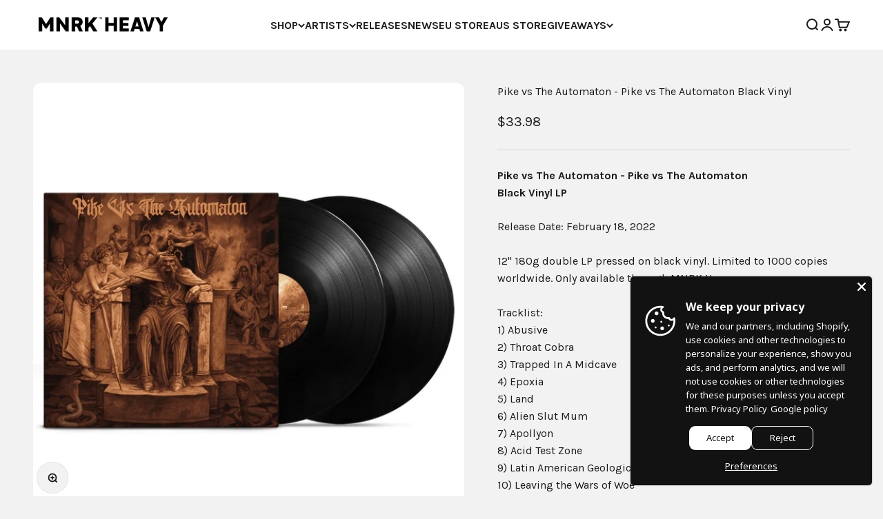

--- FILE ---
content_type: application/javascript
request_url: https://mnrkheavy.com/apps/sap/1768386849/api/2/2hlYXZ5Lm15c2hvcGlmeS5jb20=bW5ya.js
body_size: 15851
content:
window.tdfEventHub.TriggerEventOnce('data_app2',{"offers":{"1":{"111282":{"id":111282,"trigger":{"segment_ids":[6855,6856]},"product_groups":[{"type_id":3,"ids":[7465601007841,6634528211169,7544025022689,7460552736993,7988292911329,7457886437601,6634520805601,7653056774369,6634494820577,6634494853345,8038943490273,7799819829473,8008975712481,6634520379617,6634520674529,6634521100513,6634492690657,6634520772833,7571686523105,6634521166049]}],"message":"Rocktober 🎃","discount":{"type_id":7,"value":5},"label":"Now {price}"},"126376":{"id":126376,"trigger":{},"product_groups":[{"type_id":2,"ids":[8010419568865]}],"message":"Flash sale now 🔥","discount":{"type_id":1,"value":30},"label":"Now {price}"},"126625":{"id":126625,"trigger":{},"product_groups":[{"type_id":3,"ids":[7460572365025,7460460134625,7460556636385,7460552736993,7460570562785,7460599365857,7481515802849,7460596252897,7460565352673]}],"message":"Deal 🖤","discount":{"type_id":1,"value":75},"label":"Now {price}"},"126626":{"id":126626,"trigger":{},"product_groups":[{"type_id":2,"ids":[7858319753441,7665832919265,7665846943969,7889114464481,7889117020385]}],"message":"Flash sale now 🔥","discount":{"type_id":1,"value":30},"label":"Now {price}"},"129326":{"id":129326,"trigger":{},"product_groups":[{"type_id":3,"ids":[8703216287969,8703217991905,8704387350753,8069545197793,8704388727009,8704389710049]}],"message":"Flash sale now 🔥","discount":{"type_id":1,"value":75},"label":"Now {price}"},"129347":{"id":129347,"trigger":{},"product_groups":[{"type_id":2,"ids":[8800460701921,8613457756385,8613454184673,8588358648033,8613469159649]}],"message":"New Album Celebration!","discount":{"type_id":1,"value":35},"label":"Now {price}"},"135653":{"id":135653,"trigger":{},"product_groups":[{"type_id":2,"ids":[8859677950177]}],"message":"Free Gift!","discount":{"type_id":4,"value":"8859682930913"}},"135863":{"id":135863,"trigger":{},"product_groups":[{"type_id":3,"ids":[6635840372961,7460572365025,7966735630561,7966739431649,7858319753441,7986385748193,7460556636385,7880128495841,7669237416161,7457880867041,7908814094561,7198322393313,6634504061153,6634492657889,8090780729569,7457888796897,8222406901985,7573620621537,7839325847777,8008975286497,7457878147297,7977032515809,6634526605537,7839328600289,7460565352673,7977032876257,7977032286433,7977031467233,6634521100513,7907943022817,6634520772833,6634521166049,7895505993953,8820103381217,7808229507297]}],"message":"Deal 🖤","discount":{"type_id":1,"value":25},"label":"Now {price}"},"135941":{"id":135941,"trigger":{},"product_groups":[{"type_id":2,"ids":[8963445522657]}],"message":"Free Gift 🩸","discount":{"type_id":4,"value":"8943295791329"}},"139052":{"id":139052,"trigger":{},"product_groups":[{"type_id":2,"ids":[9072382378209]}],"message":"Deal 🖤","discount":{"type_id":1,"value":40},"label":"Now {price}"}},"2":{"47722":{"id":47722,"trigger":{"product_groups":[{"type_id":2,"ids":[8176292004065]}],"label":"OFFER 🔥"},"message":"Special Offer Unlocked!","is_replace":false,"display_id":1,"discount":{"type_id":1,"value":50},"product_groups":[{"type_id":2,"ids":[6634526507233,8789639233761,8789639168225,8038172459233,6634527228129,8669880320225,6634517102817,8028002517217,8669876748513,8027637776609,6634521428193,6634491511009]}]}},"3":{"44089":{"id":44089,"trigger":{},"message":"","place_id":0,"display_id":6,"product_groups":[{"type_id":2,"ids":[6634518118625],"is_sub":true},{"type_id":2,"ids":[6634518053089],"is_sub":true}],"discount":{"type_id":7,"value":20}},"44090":{"id":44090,"trigger":{},"message":"","place_id":0,"display_id":6,"product_groups":[{"type_id":2,"ids":[6634518184161],"is_sub":true},{"type_id":2,"ids":[6634518053089],"is_sub":true}],"discount":{"type_id":7,"value":20}},"44091":{"id":44091,"trigger":{},"message":"","place_id":0,"display_id":6,"product_groups":[{"type_id":2,"ids":[6634518151393],"is_sub":true},{"type_id":2,"ids":[6634518053089],"is_sub":true}],"discount":{"type_id":7,"value":40}},"44093":{"id":44093,"trigger":{},"message":"","place_id":0,"display_id":6,"product_groups":[{"type_id":2,"ids":[6634497376481],"is_sub":true},{"type_id":2,"ids":[6634497343713],"is_sub":true}],"discount":{"type_id":7,"value":25}},"44094":{"id":44094,"trigger":{},"message":"","place_id":0,"display_id":6,"product_groups":[{"type_id":2,"ids":[6634495082721],"is_sub":true},{"type_id":2,"ids":[6634491085025],"is_sub":true}],"discount":{"type_id":7,"value":30}},"44095":{"id":44095,"trigger":{},"message":"","place_id":0,"display_id":6,"product_groups":[{"type_id":2,"ids":[6634495115489],"is_sub":true},{"type_id":2,"ids":[6634497343713],"is_sub":true}],"discount":{"type_id":7,"value":35}},"44106":{"id":44106,"trigger":{},"message":"","place_id":0,"display_id":6,"product_groups":[{"type_id":2,"ids":[6634525327585],"is_sub":true},{"type_id":2,"ids":[6634525294817],"is_sub":true}],"discount":{"type_id":7,"value":55}},"44107":{"id":44107,"trigger":{},"message":"","place_id":0,"display_id":6,"product_groups":[{"type_id":2,"ids":[6634525393121],"is_sub":true},{"type_id":2,"ids":[6634525294817],"is_sub":true}],"discount":{"type_id":7,"value":50}},"44109":{"id":44109,"trigger":{},"message":"","place_id":0,"display_id":6,"product_groups":[{"type_id":2,"ids":[6634492592353],"is_sub":true},{"type_id":2,"ids":[6634492625121],"is_sub":true}],"discount":{"type_id":7,"value":25}},"44112":{"id":44112,"trigger":{},"message":"","place_id":0,"display_id":6,"product_groups":[{"type_id":2,"ids":[6634493739233],"is_sub":true},{"type_id":2,"ids":[6634493772001],"is_sub":true}],"discount":{"type_id":7,"value":20}},"44114":{"id":44114,"trigger":{},"message":"","place_id":0,"display_id":6,"product_groups":[{"type_id":2,"ids":[6634493706465],"is_sub":true},{"type_id":2,"ids":[6634493772001],"is_sub":true}],"discount":{"type_id":7,"value":20}},"44118":{"id":44118,"trigger":{},"message":"","place_id":0,"display_id":6,"product_groups":[{"type_id":2,"ids":[6634528407777],"is_sub":true},{"type_id":2,"ids":[6634528473313],"is_sub":true},{"type_id":2,"ids":[6634528506081],"is_sub":true}],"discount":{"type_id":7,"value":50}},"44119":{"id":44119,"trigger":{},"message":"","place_id":0,"display_id":6,"product_groups":[{"type_id":2,"ids":[6634528407777],"is_sub":true},{"type_id":2,"ids":[6634528473313],"is_sub":true}],"discount":{"type_id":7,"value":35}},"44122":{"id":44122,"trigger":{},"message":"","place_id":0,"display_id":6,"product_groups":[{"type_id":2,"ids":[6634528342241],"is_sub":true},{"type_id":2,"ids":[6634528473313],"is_sub":true},{"type_id":2,"ids":[6634528506081],"is_sub":true}],"discount":{"type_id":7,"value":50}},"44123":{"id":44123,"trigger":{},"message":"","place_id":0,"display_id":6,"product_groups":[{"type_id":2,"ids":[6634528342241],"is_sub":true},{"type_id":2,"ids":[6634528473313],"is_sub":true}],"discount":{"type_id":7,"value":35}},"44124":{"id":44124,"trigger":{},"message":"","place_id":0,"display_id":6,"product_groups":[{"type_id":2,"ids":[6634528309473],"is_sub":true},{"type_id":2,"ids":[6634528473313],"is_sub":true},{"type_id":2,"ids":[6634528506081],"is_sub":true}],"discount":{"type_id":7,"value":50}},"44125":{"id":44125,"trigger":{},"message":"","place_id":0,"display_id":6,"product_groups":[{"type_id":2,"ids":[6634528309473],"is_sub":true},{"type_id":2,"ids":[6634528473313],"is_sub":true}],"discount":{"type_id":7,"value":35}},"44213":{"id":44213,"trigger":{},"message":"","place_id":0,"display_id":6,"product_groups":[{"type_id":2,"ids":[6634529292513],"is_sub":true},{"type_id":2,"ids":[6634529325281],"is_sub":true}],"discount":{"type_id":7,"value":55}},"44215":{"id":44215,"trigger":{},"message":"","place_id":0,"display_id":6,"product_groups":[{"type_id":2,"ids":[6634529325281],"is_sub":true},{"type_id":2,"ids":[6634529358049],"is_sub":true}],"discount":{"type_id":7,"value":38}},"44217":{"id":44217,"trigger":{},"message":"","place_id":0,"display_id":6,"product_groups":[{"type_id":2,"ids":[6634529489121],"is_sub":true},{"type_id":2,"ids":[6634529325281],"is_sub":true}],"discount":{"type_id":7,"value":45}},"44219":{"id":44219,"trigger":{},"message":"","place_id":0,"display_id":6,"product_groups":[{"type_id":2,"ids":[6634529521889],"is_sub":true},{"type_id":2,"ids":[6634529325281],"is_sub":true}],"discount":{"type_id":7,"value":65}},"44224":{"id":44224,"trigger":{},"message":"","place_id":0,"display_id":6,"product_groups":[{"type_id":2,"ids":[6634529292513],"is_sub":true},{"type_id":2,"ids":[6634529358049],"is_sub":true}],"discount":{"type_id":7,"value":38}},"44226":{"id":44226,"trigger":{},"message":"","place_id":0,"display_id":6,"product_groups":[{"type_id":2,"ids":[6634529489121],"is_sub":true},{"type_id":2,"ids":[6634529292513],"is_sub":true}],"discount":{"type_id":7,"value":45}},"44229":{"id":44229,"trigger":{},"message":"","place_id":0,"display_id":6,"product_groups":[{"type_id":2,"ids":[6634529521889],"is_sub":true},{"type_id":2,"ids":[6634529292513],"is_sub":true}],"discount":{"type_id":7,"value":65}},"44230":{"id":44230,"trigger":{},"message":"","place_id":0,"display_id":6,"product_groups":[{"type_id":2,"ids":[6634491052257],"is_sub":true},{"type_id":2,"ids":[6634491019489],"is_sub":true}],"discount":{"type_id":7,"value":30}},"44233":{"id":44233,"trigger":{},"message":"","place_id":0,"display_id":6,"product_groups":[{"type_id":2,"ids":[6634517233889],"is_sub":true},{"type_id":2,"ids":[6634517627105],"is_sub":true}],"discount":{"type_id":7,"value":30}},"44240":{"id":44240,"trigger":{},"message":"","place_id":0,"display_id":6,"product_groups":[{"type_id":2,"ids":[6634528178401],"is_sub":true},{"type_id":2,"ids":[6634528211169],"is_sub":true}],"discount":{"type_id":7,"value":30}},"44241":{"id":44241,"trigger":{},"message":"","place_id":0,"display_id":6,"product_groups":[{"type_id":2,"ids":[6634528178401],"is_sub":true},{"type_id":2,"ids":[6634528538849],"is_sub":true}],"discount":{"type_id":7,"value":35}},"44245":{"id":44245,"trigger":{},"message":"","place_id":0,"display_id":6,"product_groups":[{"type_id":2,"ids":[6634528243937],"is_sub":true},{"type_id":2,"ids":[6634528178401],"is_sub":true}],"discount":{"type_id":7,"value":45}},"44252":{"id":44252,"trigger":{},"message":"","place_id":0,"display_id":6,"product_groups":[{"type_id":2,"ids":[6634509271265],"is_sub":true},{"type_id":2,"ids":[6634509238497],"is_sub":true}],"discount":{"type_id":7,"value":50}},"44253":{"id":44253,"trigger":{},"message":"","place_id":0,"display_id":6,"product_groups":[{"type_id":2,"ids":[6634509271265],"is_sub":true},{"type_id":2,"ids":[6634509205729],"is_sub":true}],"discount":{"type_id":7,"value":35}},"44259":{"id":44259,"trigger":{},"message":"","place_id":0,"display_id":6,"product_groups":[{"type_id":2,"ids":[6634491511009],"is_sub":true},{"type_id":2,"ids":[6634493378785],"is_sub":true}],"discount":{"type_id":7,"value":25}},"44260":{"id":44260,"trigger":{},"message":"","place_id":0,"display_id":6,"product_groups":[{"type_id":2,"ids":[6634516480225],"is_sub":true},{"type_id":2,"ids":[6634493280481],"is_sub":true}],"discount":{"type_id":7,"value":15}},"44261":{"id":44261,"trigger":{},"message":"","place_id":0,"display_id":6,"product_groups":[{"type_id":2,"ids":[6634517102817],"is_sub":true},{"type_id":2,"ids":[6634516480225],"is_sub":true}],"discount":{"type_id":7,"value":35}},"44264":{"id":44264,"trigger":{},"message":"","place_id":0,"display_id":6,"product_groups":[{"type_id":2,"ids":[6634490364129],"is_sub":true},{"type_id":2,"ids":[6634491019489],"is_sub":true}],"discount":{"type_id":7,"value":30}},"44265":{"id":44265,"trigger":{},"message":"","place_id":0,"display_id":6,"product_groups":[{"type_id":2,"ids":[6634490364129],"is_sub":true},{"type_id":2,"ids":[6634491052257],"is_sub":true}],"discount":{"type_id":7,"value":30}},"44274":{"id":44274,"trigger":{},"message":"","place_id":0,"display_id":6,"product_groups":[{"type_id":2,"ids":[6634528276705],"is_sub":true},{"type_id":2,"ids":[6634528178401],"is_sub":true}],"discount":{"type_id":7,"value":45}},"44910":{"id":44910,"trigger":{},"message":"","place_id":0,"display_id":6,"product_groups":[{"type_id":2,"ids":[6635840372961],"is_sub":true},{"type_id":2,"ids":[6635834245345],"is_sub":true}],"discount":{"type_id":7,"value":40}},"44911":{"id":44911,"trigger":{},"message":"","place_id":0,"display_id":6,"product_groups":[{"type_id":2,"ids":[7198322393313],"is_sub":true},{"type_id":2,"ids":[6635834245345],"is_sub":true}],"discount":{"type_id":7,"value":40}},"48947":{"id":48947,"trigger":{},"message":"","place_id":0,"display_id":6,"product_groups":[{"type_id":2,"ids":[7460545036513],"is_sub":true},{"type_id":2,"ids":[7457882112225],"is_sub":true}],"discount":{"type_id":7,"value":40}},"48949":{"id":48949,"trigger":{},"message":"","place_id":0,"display_id":6,"product_groups":[{"type_id":2,"ids":[7460545036513],"is_sub":true},{"type_id":2,"ids":[7457880867041],"is_sub":true}],"discount":{"type_id":7,"value":40}},"48950":{"id":48950,"trigger":{},"message":"","place_id":0,"display_id":6,"product_groups":[{"type_id":2,"ids":[7460545036513],"is_sub":true},{"type_id":2,"ids":[7457878147297],"is_sub":true}],"discount":{"type_id":7,"value":40}},"48951":{"id":48951,"trigger":{},"message":"","place_id":0,"display_id":6,"product_groups":[{"type_id":2,"ids":[7460545528033],"is_sub":true},{"type_id":2,"ids":[7457880867041],"is_sub":true}],"discount":{"type_id":7,"value":40}},"48952":{"id":48952,"trigger":{},"message":"","place_id":0,"display_id":6,"product_groups":[{"type_id":2,"ids":[7460545528033],"is_sub":true},{"type_id":2,"ids":[7457878147297],"is_sub":true}],"discount":{"type_id":7,"value":40}},"48953":{"id":48953,"trigger":{},"message":"","place_id":0,"display_id":6,"product_groups":[{"type_id":2,"ids":[7460545528033],"is_sub":true},{"type_id":2,"ids":[7457882112225],"is_sub":true}],"discount":{"type_id":7,"value":40}},"48954":{"id":48954,"trigger":{},"message":"","place_id":0,"display_id":6,"product_groups":[{"type_id":2,"ids":[7460548477153],"is_sub":true},{"type_id":2,"ids":[7457882112225],"is_sub":true}],"discount":{"type_id":7,"value":50}},"48955":{"id":48955,"trigger":{},"message":"","place_id":0,"display_id":6,"product_groups":[{"type_id":2,"ids":[7460548477153],"is_sub":true},{"type_id":2,"ids":[7457878147297],"is_sub":true}],"discount":{"type_id":7,"value":50}},"48956":{"id":48956,"trigger":{},"message":"","place_id":0,"display_id":6,"product_groups":[{"type_id":2,"ids":[7460548477153],"is_sub":true},{"type_id":2,"ids":[7457880867041],"is_sub":true}],"discount":{"type_id":7,"value":50}},"54168":{"id":54168,"trigger":{},"message":"","place_id":0,"display_id":6,"product_groups":[{"type_id":2,"ids":[7573657583841],"is_sub":true},{"type_id":2,"ids":[7573620621537],"is_sub":true}],"discount":{"type_id":7,"value":32}},"70673":{"id":70673,"trigger":{},"message":"","place_id":0,"display_id":6,"product_groups":[{"type_id":2,"ids":[7924141162721],"is_sub":true},{"type_id":2,"ids":[7910495355105],"is_sub":true}],"discount":{"type_id":7,"value":14.98}},"83635":{"id":83635,"trigger":{},"message":"","place_id":0,"display_id":6,"product_groups":[{"type_id":2,"ids":[6634527228129],"is_sub":true},{"type_id":2,"ids":[6634516480225],"is_sub":true}],"discount":{"type_id":7,"value":30}}}},"settings":{"10":{},"11":{"c_cs":".tdf_bundle_product_item{ pointer-events: none !important; } .tdf_bundle_product_item .tdf_vertical_variants { pointer-events: initial !important; }"},"2":{"coa":0},"3":{"coa":0},"4":{"use_default":2},"6":{"extra_scopes":"write_price_rules,read_discounts,write_discounts,read_markets,unauthenticated_read_product_listings,write_customers,read_inventory,read_locations,write_app_proxy","d_mode":2,"sale_place_id":1,"discount_widget":true,"mini_dwidget_off":true,"ribbon_place_id":2,"coa":0,"enable_gift_popup":true},"7":{"js":"var tg = jQuery('.productInfox').data('tag');\nif (tg \u0026\u0026 tg.indexOf('tdf_bundle') != -1) {\nvar tgs = tg.split(',');\nfor (var x = 0; x \u003c tgs.length; x++) {\nvar ta = tgs[x].trim().split('tdf_bundle_');\nif (ta.length == 2) {\njQuery('.product-single__form').after('\u003cnoscript class=\"tdfPlaceBundle\" data-offer-id=\"' + ta[1]+ '\"\u003e\u003c/noscript\u003e');\nsetTimeout(function() {\nif (!jQuery('.tdf_bundle').length) {\njQuery('.tdfPlaceBundle').after('\u003cp\u003eBundle is sold out\u003c/p\u003e');\n}\n}, 7000);\n}\n}\n}","id":15161,"pub_domain":"mnrkheavy.com","key":"af7432cb9b538e3dcb687dc63b6dca03","currency":"USD","currency_format":"${{amount}}","timezone_offset":-5},"8":{"add":"Add to cart","add_all":"Add selected to cart","added":"added","added_successfully":"Added successfully","apply":"Apply","buy_quantity":"Buy {quantity}","cart":"Cart","cart_discount":"cart discount","cart_discount_code":"Discount code","cart_rec":"Cart recommendation","cart_total":"Cart total","checkout":"Checkout","continue_checkout":"Continue to checkout","continue_shopping":"Continue shopping","copied":"Copied","copy":"Copy","discount":"discount","discount_cal_at_checkout":"Discounts calculated at checkout","email_no_match_code":"Customer information does not meet the requirements for the discount code","explore":"Explore","free_gift":"free gift","free_ship":"free shipping","includes":"includes","input_discount_code":"Gift card or discount code","invalid_code":"Unable to find a valid discount matching the code entered","item":"item","items":"items","lo_earn":"You can earn points for every purchase","lo_have":"You have {point}","lo_hi":"Hi {customer.name}","lo_join":"Join us to earn rewards today","lo_point":"point","lo_points":"points","lo_redeem":"Redeem","lo_reward_view":"View all our rewards \u003e\u003e","lo_signin":"Log in","lo_signup":"Sign up","lo_welcome":"Welcome to our Loyalty Program","m_country":"","m_custom":"","m_lang":"","m_lang_on":"","more":"More","no_thank":"No thanks","off":"Off","product_details":"View full product details","quantity":"Quantity","replace":"Replace","ribbon_price":"ribbon_price","sale":"Sale","select_for_bundle":"Add to bundle","select_free_gift":"Select gift","select_other_option":"Please select other options","sold_out":"Sold out","total_price":"Total price","view_cart":"View cart","wholesale_discount":"Discount","wholesale_gift":"Free","wholesale_quantity":"Quantity","you_added":"You added","you_replaced":"Replaced successfully!","you_save":"Save","your_discount":"Your discount","your_price":"Your price"},"9":{"btn_bg_c":"#000000","btn_txt_c":"#ffffff","discount_bg_c":"#bf0711","explore_bg_c":"#212b36","explore_txt_c":"#ffffff","p_bg_c":"#ffffff","p_btn_bg_2_c":"#000000","p_btn_bg_3_c":"#d4d6e7","p_btn_bg_c":"#000000","p_btn_bg_lite_c":"#d4d6e4","p_btn_txt_2_c":"#ffffff","p_btn_txt_3_c":"#637387","p_btn_txt_c":"#ffffff","p_btn_txt_lite_c":"#637381","p_discount_bg_c":"#bf0711","p_header_bg_c":"#f2f3f5","p_header_txt_bold_c":"#000000","p_header_txt_c":"#212b36","p_header_txt_lite_c":"#454f5b","p_txt_bold_c":"#000000","p_txt_c":"#212b36","p_txt_info_c":"#ff4f33","p_txt_lite_c":"#454f5b","table_h_bg_c":"#fffff1","table_h_txt_c":"#212b39","theme_type_id":"1","txt_bold_c":"#000000","txt_c":"#212b36","txt_info_c":"#61bd4f"}},"products":{"6634490364129":{"i":6634490364129,"t":"Kirk Windstein - \"Dream In Motion\" Shirt","h":"kirk-windstein-dream-in-motion-shirt","p":"s/files/1/0549/0245/6545/products/Kirk_Windstein_-_Dream_In_Motion_Shirt_90e2b8b9-248c-4aed-9cc9-5e13675f3ce4.jpg","v":[{"i":39458584264929,"x":"Small","a":20},{"i":39458584232161,"x":"Medium","a":24.98},{"i":39458584199393,"x":"Large","a":24.98},{"i":39458584297697,"x":"X-Large","a":24.98},{"i":39458584166625,"x":"2X-Large","a":24.98}]},"6634491019489":{"i":6634491019489,"t":"Kirk Windstein - \"Dream In Motion\" Clear w/ Orange, Blue Splatter Vinyl","h":"kirk-windstein-dream-in-motion-clear-w-grey-orange-blue-splatter-vinyl","p":"s/files/1/0549/0245/6545/products/Kirk_Windstein_-_Dream_In_Motion_Clear_w_Grey_Orange_Blue_Splatter_Vinyl_a622d042-7b98-4505-99a1-a9c959ba2b8a.jpg","v":[{"i":39458586919137,"x":"Default Title","a":33.98}]},"6634491052257":{"i":6634491052257,"t":"Kirk Windstein - \"Dream In Motion\" CD","h":"kirk-windstein-dream-in-motion-cd","p":"s/files/1/0549/0245/6545/products/KirkWindsteinDreamInMotionCD_9b678360-380b-4661-95b8-60ee18b7488a.jpg","v":[{"i":39458586951905,"x":"Default Title","a":9.98}]},"6634491085025":{"i":6634491085025,"t":"Toxic Holocaust - \"Primal Future: 2019\" Black Vinyl","h":"toxic-holocaust-primal-future-vinyl","p":"s/files/1/0549/0245/6545/products/ToxicHolcaustPrimalFuture2019BlackVinylLP.png","v":[{"i":39458586984673,"x":"Default Title","a":18.98}]},"6634491511009":{"i":6634491511009,"t":"Ace Frehley - \"Spaceman\" Silver Vinyl","h":"ace-frehley-spaceman-silver-vinyl","p":"s/files/1/0549/0245/6545/products/AceFrehleySpacemanVinyl_33169ea4-6b29-400a-afc3-70fe719f780d.jpg","v":[{"i":39458590130401,"x":"Default Title","a":28.98}]},"6634492002529":{"i":6634492002529,"t":"Black Label Society - Grimmest Hits CD","h":"black-label-society-grimmest-hits-digi-pak-cd","p":"s/files/1/0549/0245/6545/products/BlackLabelSocietyGrimmestHitsCD_76b8f4e1-b951-4efa-8854-d0d91ec08847.jpg","v":[{"i":39458594390241,"x":"Default Title","a":9.98}]},"6634492592353":{"i":6634492592353,"t":"Pop Evil - \"Self Titled\" White LP Vinyl","h":"pop-evil-self-titled-white-lp-vinyl","p":"s/files/1/0549/0245/6545/products/PopEvilVinyl_cf480337-1ed9-4c3d-b177-7c469421dda5.jpg","v":[{"i":39458594980065,"x":"Default Title","a":24.98}]},"6634492625121":{"i":6634492625121,"t":"Pop Evil - \"Self Titled\" CD","h":"pop-evil-self-titled-cd","p":"s/files/1/0549/0245/6545/products/PopEvilCD_1ddcad9d-9b11-4120-82cc-7ac428c7f699.jpg","v":[{"i":39458595012833,"x":"Default Title","a":9.98,"b":12.98}]},"6634492657889":{"i":6634492657889,"t":"Skyharbor - Sunshine Dust Red Galaxy Vinyl LP","h":"skyharbor-sunshine-dust-orange-lp-vinyl","p":"s/files/1/0549/0245/6545/products/SkyharborSunshineDustVinylLP2048x2048.png","v":[{"i":39458595045601,"x":"Default Title","a":28.98}]},"6634492690657":{"i":6634492690657,"t":"Skyharbor - Sunshine Dust Compact Disc CD","h":"skyharbor-sunshine-dust-cd","p":"s/files/1/0549/0245/6545/products/SkyharborSunshineDustCD2048x2048.png","v":[{"i":39458595078369,"x":"Default Title","a":10.98,"b":12.98}]},"6634492788961":{"i":6634492788961,"t":"Texas Hippie Coalition - \"High In The Saddle\" CD","h":"texas-hippie-coalition-high-in-the-saddle-cd","p":"s/files/1/0549/0245/6545/products/High_In_The_Saddle_CD_DD_408e2811-c404-4310-99f6-99bbfff2afb9.jpg","v":[{"i":39458595242209,"x":"Default Title","a":9.98}]},"6634493018337":{"i":6634493018337,"t":"Within The Ruins - \"Halfway Human\" Silver Vinyl LP","h":"within-the-ruins-halfway-human-silver-vinyl-lp","p":"s/files/1/0549/0245/6545/products/Halfway_Human_Silver_Vinyl_419787f7-afbd-4fee-8923-e1e649134527.jpg","v":[{"i":39458595471585,"x":"Default Title","a":28.98}]},"6634493280481":{"i":6634493280481,"t":"Ace Frehley - \"Origins Vol. 1\" CD","h":"ace-frehley-origins-vol-1-cd","p":"s/files/1/0549/0245/6545/products/Ace_Frehley_-_Origins_Vol._1_-_CD_97648095-7159-4e03-b745-e876a8b92088.png","v":[{"i":39458596061409,"x":"Default Title","a":10.98}]},"6634493378785":{"i":6634493378785,"t":"Ace Frehley - \"Spaceman\" CD","h":"ace-frehley-spaceman-cd","p":"s/files/1/0549/0245/6545/products/AceFrehleySpacemanCD_6c45a498-05a5-4ed8-b2e3-0b6e6b540998.jpg","v":[{"i":39458596159713,"x":"Default Title","a":10.98}]},"6634493640929":{"i":6634493640929,"t":"Great American Ghost - \"Power Through Terror\" CD","h":"great-american-ghost-power-through-terror-cd","p":"s/files/1/0549/0245/6545/products/GAGPTTCDMock_e85ae963-d3a9-46e0-94e7-39ccb8233847.png","v":[{"i":39458596421857,"x":"Default Title","a":9.98}]},"6634493706465":{"i":6634493706465,"t":"Plague Years - \"Circle of Darkness\" Shirt","h":"plague-years-circle-of-darkness-shirt-01-pre-order","p":"s/files/1/0549/0245/6545/products/Plague_Years_COD_Tshirt_1_4cf53b45-dff3-49b0-8419-9c23ab9d8c4c.png","v":[{"i":39458596487393,"x":"Small","a":15},{"i":39458596520161,"x":"Medium","a":15},{"i":39458596651233,"x":"3X-Large","a":18}]},"6634493739233":{"i":6634493739233,"t":"Plague Years - \"Darkness\" Shirt","h":"plague-years-circle-of-darkness-shirt-02-pre-order","p":"s/files/1/0549/0245/6545/products/02_9b414894-caa7-4e1e-8057-c3960910fa98.png","v":[{"i":39458596716769,"x":"3X-Large","a":18},{"i":39458596815073,"x":"Small","a":15}]},"6634493772001":{"i":6634493772001,"t":"Plague Years - \"Circle of Darkness\" CD","h":"plague-years-circle-of-darkness-cd-pre-order","p":"s/files/1/0549/0245/6545/products/1_5ee3ed12-474d-4069-9e3f-b9f3cd5a4b8f.png","v":[{"i":39458596880609,"x":"Default Title","a":7.98}]},"6634494394593":{"i":6634494394593,"t":"High On Fire - \"Electric Messiah\" CD","h":"high-on-fire-electric-messiah-cd","p":"s/files/1/0549/0245/6545/products/HighOnFireElectricMessiahCDFront_94fe9d25-278e-495e-84bd-45359263e81e.jpg","v":[{"i":39458598551777,"x":"Default Title","a":9.98}]},"6634494820577":{"i":6634494820577,"t":"Pop Evil - \"Up\" CD","h":"pop-evil-up-cd","p":"s/files/1/0549/0245/6545/products/PopEvilUpCD_83863763-0833-4b1d-9539-654029f6f6b3.jpg","v":[{"i":39458600059105,"x":"Default Title","a":10.98}]},"6634494853345":{"i":6634494853345,"t":"Pop Evil - \"War of Angels\" CD","h":"pop-evil-war-of-angels-cd","p":"s/files/1/0549/0245/6545/products/PopEvilWarofAngelsCd_bc9f23c1-2d02-4638-a1cf-215d376a2910.jpg","v":[{"i":39458600091873,"x":"Default Title","a":7.98}]},"6634495082721":{"i":6634495082721,"t":"Toxic Holocaust - \"Album Art\" Shirt","h":"toxic-holocaust-album-art-shirt","p":"s/files/1/0549/0245/6545/products/Primal_Future-_tee_fff4858b-ad66-434d-bdca-d4f27e60f29c.png","v":[{"i":39458600616161,"x":"Small","a":25}]},"6634495115489":{"i":6634495115489,"t":"Toxic Holocaust - \"Skull\" Shirt","h":"toxic-holocaust-skull-shirt","p":"s/files/1/0549/0245/6545/products/ToxicHolocaust_Shirt1_Mockup_d58f0c8d-9024-44dc-9886-2c12f604fe63.png","v":[{"i":39458600780001,"x":"Medium","a":24.98},{"i":39458600812769,"x":"Small","a":24.98}]},"6634497343713":{"i":6634497343713,"t":"Toxic Holocaust - \"Primal Future: 2019\" Digipak CD","h":"toxic-holocaust-primal-future-2019-digipak-cd","p":"s/files/1/0549/0245/6545/products/ToxicHolocaustPrimalFuture2019CD_65213be1-baf8-4d1f-86bc-1692f1d06fba.jpg","v":[{"i":39458603598049,"x":"Default Title","a":9.98}]},"6634497376481":{"i":6634497376481,"t":"Toxic Holocaust - \"Primal Future: 2019\" Picture Disc Vinyl","h":"toxic-holocaust-primal-future-2019-picture-disc-vinyl-lp","p":"s/files/1/0549/0245/6545/products/ToxicHolocaustPrimalFuture2019PictureDiscVinylLP.png","v":[{"i":39458603630817,"x":"Default Title","a":24.98}]},"6634504061153":{"i":6634504061153,"t":"Rex Brown - Smoke On This... Smoke Vinyl LP","h":"rex-brown-smoke-on-this-vinyl","p":"s/files/1/0549/0245/6545/products/RexBrownSmokeOnThisVinylLP2048x2048.png","v":[{"i":39458610348257,"x":"Default Title","a":28.98}]},"6634509205729":{"i":6634509205729,"t":"Avatar - Hunter Gatherer CD","h":"avatar-hunter-gatherer-cd-pre-order","p":"s/files/1/0549/0245/6545/products/AvatarHunterGathererCD_dc9e60d4-a09c-4968-965c-97f7c55cb1a4.jpg","v":[{"i":39458615525601,"x":"Default Title","a":10.98}]},"6634509238497":{"i":6634509238497,"t":"Avatar - \"Hunter Gatherer\" MNRK Heavy Exclusive Vinyl LP","h":"avatar-hunter-gatherer-eone-exclusive-vinyl-lp","p":"s/files/1/0549/0245/6545/products/AvatarHunterGathererPurpleBlackVinyl_835b47bb-b4be-4e2f-9b67-487ef248001b.jpg","v":[{"i":39458615558369,"x":"Default Title","a":24.98}]},"6634509271265":{"i":6634509271265,"t":"Avatar - \"Hunter Gatherer\" Album Art Shirt","h":"avatar-hunter-gatherer-album-art-shirt-pre-order","p":"s/files/1/0549/0245/6545/products/HGAlbumTeeeOnemock_3867a415-142e-4b65-b049-41799bdaf8c7.png","v":[{"i":39458615591137,"x":"2X-Large","a":24.98},{"i":39458615623905,"x":"3X-Large","a":24.98},{"i":39458615656673,"x":"Large","a":24.98},{"i":39458615689441,"x":"Medium","a":24.98},{"i":39458615722209,"x":"Small","a":24.98},{"i":39458615754977,"x":"X-Large","a":24.98}]},"6634516480225":{"i":6634516480225,"t":"Ace Frehley - \"Origins Vol.2\" CD","h":"ace-frehley-origins-vol-2-cd-pre-order","p":"s/files/1/0549/0245/6545/products/AceFrehleyOV2CD.png","v":[{"i":39458625159393,"x":"Default Title","a":9.98}]},"6634517102817":{"i":6634517102817,"t":"Ace Frehley - Origins Vol. 2 - Blue/White Vinyl LP","h":"copy-of-ace-frehley-origins-vol-2-black-gold-color-in-color-pre-order","p":"s/files/1/0549/0245/6545/products/AceFrehleyOV2BlueWhiteVinyl.png","v":[{"i":39458625781985,"x":"Default Title","a":33.98}]},"6634517233889":{"i":6634517233889,"t":"Creeping Death - \"Wretched Illusions\" Grape Galaxy LP","h":"creeping-death-wretched-illusions-grape-galaxy-lp","p":"s/files/1/0549/0245/6545/products/CreepingDeathWretchedIllusionsGrapeGalaxyVinylLP.png","v":[{"i":39458625913057,"x":"Default Title","a":28.98}]},"6634517627105":{"i":6634517627105,"t":"Creeping Death - \"Wretched Illusions\" CD","h":"creeping-death-wretched-illusions-cd","p":"s/files/1/0549/0245/6545/products/CreepingDeathWretchedIllusionsCD_de98496d-65df-45db-8f44-d5b3e3b63775.jpg","v":[{"i":39458626306273,"x":"Default Title","a":9.98}]},"6634517889249":{"i":6634517889249,"t":"Sodom “Genesis XIX” LP","h":"sodom-genesis-xix-lp-pre-order","p":"s/files/1/0549/0245/6545/products/SodomNEWLP_c38c6a76-b0c4-4f84-8cc2-13aff8602fd7.png","v":[{"i":39458626568417,"x":"Default Title","a":24.98}]},"6634518053089":{"i":6634518053089,"t":"Within The Ruins – Black Heart CD","h":"within-the-ruins-black-heart-cd","p":"s/files/1/0549/0245/6545/products/WithinTheRuinsBlackHeartCD.png","v":[{"i":39458626732257,"x":"Default Title","a":9.98}]},"6634518118625":{"i":6634518118625,"t":"Within The Ruins \"Black Heart\" Shirt","h":"within-the-ruins-black-heart-shirt","p":"s/files/1/0549/0245/6545/products/WithinTheRuinsBlackHeartTee.png","v":[{"i":39458626928865,"x":"Small","a":25}]},"6634518151393":{"i":6634518151393,"t":"Within The Ruins \"Black Heart\" Hoodie","h":"within-the-ruins-black-heart-hoodie","p":"s/files/1/0549/0245/6545/products/WithinTheRuinsBlackHeartHoodie.png","v":[{"i":39458626994401,"x":"Small","a":33.98},{"i":39458627027169,"x":"Medium","a":33.98}]},"6634518184161":{"i":6634518184161,"t":"Within The Ruins \"Black Heart\" Neck Gaiter","h":"within-the-ruins-black-heart-neck-gaiter","p":"s/files/1/0549/0245/6545/products/WithinTheRuinsBlackHeartNeckGaiter.png","v":[{"i":39458627191009,"x":"Default Title","a":10}]},"6634520379617":{"i":6634520379617,"t":"’68 - In Humor And Sadness CD","h":"68-in-humor-and-sadness-cd","p":"s/files/1/0549/0245/6545/products/68IHASCD.png","v":[{"i":39458631516385,"x":"Default Title","a":10.98}]},"6634520674529":{"i":6634520674529,"t":"CKY - The Phoenix CD","h":"cky-the-phoenix-cd","p":"s/files/1/0549/0245/6545/products/CKYThePhoenixCDMock_aa03efee-9c10-463e-b15a-31bacf8c93e7.png","v":[{"i":39458631844065,"x":"Default Title","a":10.98}]},"6634520772833":{"i":6634520772833,"t":"Diesear - BloodRed Inferno CD","h":"diesear-bloodred-inferno-cd","p":"s/files/1/0549/0245/6545/products/DiesearBloodRedCDMock_542d7116-860c-45e8-8f39-765504b884e0.png","v":[{"i":39458631942369,"x":"Default Title","a":10.98}]},"6634520805601":{"i":6634520805601,"t":"Dope - Blood Money Part 1 CD","h":"blood-money-pt-1-cd","p":"s/files/1/0549/0245/6545/files/Dope_CD_Mockup.png","v":[{"i":39458631975137,"x":"Default Title","a":10.98}]},"6634521100513":{"i":6634521100513,"t":"Soul Remnants Ouroboros CD","h":"soul-remnants-ouroboros-cd","p":"s/files/1/0549/0245/6545/products/SoulRemnantsOuroborosCDMock_6e3597c1-b9a0-4c8e-9e05-32ca70358e81.png","v":[{"i":39458632270049,"x":"Default Title","a":7.98}]},"6634521166049":{"i":6634521166049,"t":"Unwill - Past Life CD","h":"unwill-past-life-cd","p":"s/files/1/0549/0245/6545/products/UnwillPastLifeCDMock_4335a968-7a9a-401c-a1a9-745617f54c00.png","v":[{"i":39458632335585,"x":"Default Title","a":10.98}]},"6634521428193":{"i":6634521428193,"t":"Ace Frehley - \"Origins Vol.2\" Red Green Edition Vinyl","h":"ace-frehley-origins-vol-2-xmas-edition-vinyl","p":"s/files/1/0549/0245/6545/products/AceFrehleyOriginsVinyl_2a4081cc-aa1b-4876-8953-549218ea4320.jpg","v":[{"i":39458632597729,"x":"Default Title","a":28.98}]},"6634521985249":{"i":6634521985249,"t":"Bodysnatcher – Break The Cycle 7” (Coke Bottle)","h":"bodysnatcher-break-the-cycle-7-coke-bottle","p":"s/files/1/0549/0245/6545/products/BodysnatcherBreakTheCycleVinyl_6d5000b8-ff59-4417-8da5-4fded28fa6b6.jpg","v":[{"i":39458633384161,"x":"Default Title","a":10.98}]},"6634522050785":{"i":6634522050785,"t":"Bodysnatcher – Break The Cycle 7” (Olive Green)","h":"bodysnatcher-break-the-cycle-7-olive-green","p":"s/files/1/0549/0245/6545/products/BodysnatcherBreakTheCycleVinyl_d92c311f-a645-4e6b-81a5-cd869f690cd8.jpg","v":[{"i":39458633449697,"x":"Default Title","a":10.98}]},"6634522444001":{"i":6634522444001,"t":"The Blue Stones - Hidden Gems Shirt","h":"the-blue-stones-hidden-gems-shirt","p":"s/files/1/0549/0245/6545/products/HiddenGemsShirt_2f5130ef-dd53-4ca1-8fc1-f99575bfe85c.jpg","v":[{"i":39458634137825,"x":"2X-Large","a":27},{"i":39458634170593,"x":"3X-Large","a":28}]},"6634525294817":{"i":6634525294817,"t":"Pop Evil - \"Versatile\" Vinyl LP","h":"pop-evil-versatile-vinyl-lp-pre-order","p":"s/files/1/0549/0245/6545/products/PopEvilVersatileVinyl_af1c9846-1d7c-43ec-90ca-0e07d4cd751f.jpg","v":[{"i":39458637283553,"x":"Default Title","a":24.98}]},"6634525327585":{"i":6634525327585,"t":"Pop Evil - \"Versatile Lion\" Baseball Tee","h":"pop-evil-versatile-lion-baseball-tee-pre-order","p":"s/files/1/0549/0245/6545/products/PopEvilVersatileLionBaseballTee_ac92cdbd-65d1-40c5-a620-bd00cd8f7767.jpg","v":[{"i":39458637316321,"x":"Small","a":22.98},{"i":39458637349089,"x":"Medium","a":22.98}]},"6634525393121":{"i":6634525393121,"t":"Pop Evil - \"Versatile Lion\" Women's Shirt","h":"pop-evil-versatile-lion-womens-shirt","p":"s/files/1/0549/0245/6545/products/PopEvilVersatileWomen_sTee_5044cfe7-b98c-4b6e-a497-ab6f8dda4fc7.jpg","v":[{"i":39458637709537,"x":"Small","a":20},{"i":39458637775073,"x":"Large","a":20},{"i":39458637807841,"x":"X-Large","a":20},{"i":39458637840609,"x":"2X-Large","a":22}]},"6634526507233":{"i":6634526507233,"t":"Ace Frehley - Origins Vol. 2 Silver Black Ice LP","h":"ace-frehley-origins-vol-2-black-ice","p":"s/files/1/0549/0245/6545/products/AceFrehleyOV2BlackGreyVinyl.png","v":[{"i":39458639479009,"x":"Default Title","a":33.98}]},"6634526605537":{"i":6634526605537,"t":"Mastiff - Leave Me The Ashes Of The Earth Cassette","h":"mastiff-leave-me-the-ashes-of-the-earth-cassette-pre-order","p":"s/files/1/0549/0245/6545/products/MastiffLMTAOTECassette2048x2048_4a32f346-54b3-41a0-90be-9e4e9e9b66f0.jpg","v":[{"i":39458639577313,"x":"Default Title","a":7.98}]},"6634526703841":{"i":6634526703841,"t":"Alice Cooper - Dragontown Orange Double Vinyl LP","h":"alice-cooper-dragontown-vinyl-lp","p":"s/files/1/0549/0245/6545/products/alicecooperdragontownlpfront2048x2048_a494a88d-41e0-4a8c-b16a-7686bc291bca.jpg","v":[{"i":39458639675617,"x":"Default Title","a":29.98}]},"6634527228129":{"i":6634527228129,"t":"Ace Frehley - Origins Vol. 2 140G Black Vinyl LP","h":"ace-frehley-origins-vol-2-140g-black-vinyl-lp","p":"s/files/1/0549/0245/6545/products/AceFrehleyOV2BlackVinyl.png","v":[{"i":39458641346785,"x":"Default Title","a":33.98}]},"6634527752417":{"i":6634527752417,"t":"Alice Cooper + Ace Frehley Poster","h":"alice-cooper-ace-frehley-poster","p":"s/files/1/0549/0245/6545/files/Untitleddesign_94.png","v":[{"i":39458642002145,"x":"Default Title","a":1.98}]},"6634528178401":{"i":6634528178401,"t":"Creeping Death - The Edge of Existence Splatter Vinyl","h":"creeping-death-the-edge-of-existence-splatter-vinyl","p":"s/files/1/0549/0245/6545/products/CreepingDeathTheEdgeofExistenceVinylPinwheelSplatterFront2048x2048_23b5d2e4-58e8-4f2c-9884-18e70ec9346f.jpg","v":[{"i":39458642428129,"x":"Default Title","a":19.98}]},"6634528211169":{"i":6634528211169,"t":"Creeping Death - The Edge of Existence CD","h":"creeping-death-the-edge-of-existence-cd","p":"s/files/1/0549/0245/6545/products/CreepingDeathTheEdgeofExistenceCD2048x2048_9d0f306f-95f8-4356-98a9-cbe1bb1a2930.jpg","v":[{"i":39458642460897,"x":"Default Title","a":10.98}]},"6634528243937":{"i":6634528243937,"t":"Creeping Death - Sacrament of Death Tee","h":"creeping-death-sacrament-of-death-tee","p":"s/files/1/0549/0245/6545/products/CreepingDeathSacramentofDeathTee2048x2048_d342c7c9-c223-420c-b5b9-c4659785f505.jpg","v":[{"i":39458642559201,"x":"Large","a":25},{"i":39458642591969,"x":"X-Large","a":25}]},"6634528276705":{"i":6634528276705,"t":"Creeping Death - The Edge of Existence Tee","h":"creeping-death-the-edge-of-existence-tee","p":"s/files/1/0549/0245/6545/products/CreepingDeathTheEdgeofExistenceTee2048x2048_978c02a0-c2ff-436d-8363-6ca1ab14015c.jpg","v":[{"i":39458642690273,"x":"Small","a":25},{"i":39458642723041,"x":"Medium","a":25},{"i":39458642755809,"x":"Large","a":25},{"i":39458642788577,"x":"X-Large","a":25}]},"6634528309473":{"i":6634528309473,"t":"Black Label Society - Doom Crew Inc Bullseye Picture Disc Vinyl","h":"black-label-society-doom-crew-inc-bullseye-picture-disc","p":"s/files/1/0549/0245/6545/products/DTC-BlackLabelSocietyDoomCrewIncBullseyePictureDiscFront2048x2048_761b9f27-4cf5-4d4d-b41f-6f1f6d13e10a.jpg","v":[{"i":39458642886881,"x":"Default Title","a":29.98}]},"6634528342241":{"i":6634528342241,"t":"Black Label Society - Doom Crew Inc Splatter Vinyl","h":"black-label-society-doom-crew-inc-splatter-vinyl","p":"s/files/1/0549/0245/6545/products/DTC-BlackLabelSocietyDoomCrewIncClearWithWhiteGreyBlackIceSplatterFront2048x2048_6580e8b0-d99d-44a2-9801-75062fbaa6f8.jpg","v":[{"i":39458642919649,"x":"Default Title","a":29.98}]},"6634528407777":{"i":6634528407777,"t":"Black Label Society - Doom Crew Inc Tri-Color Stripe Disc","h":"black-label-society-doom-crew-inc-tri-color-stripe-disc","p":"s/files/1/0549/0245/6545/products/DTC-BlackLabelSocietyTriColorStripeBlackIceClearMiddleGreyFront2048x2048_c3122553-5ce7-47bd-a9fd-b10d829baff4.jpg","v":[{"i":39458642985185,"x":"Default Title","a":29.98}]},"6634528473313":{"i":6634528473313,"t":"Black Label Society - Doom Crew Inc Digipak CD","h":"black-label-society-doom-crew-inc-digipak-cd","p":"s/files/1/0549/0245/6545/products/BlackLabelSocietyDoomCrewIncCD2048x2048_59cd65d2-38eb-4cd7-b4f0-7743734eb993.jpg","v":[{"i":39458643050721,"x":"Default Title","a":9.98}],"no":true},"6634528506081":{"i":6634528506081,"t":"Black Label Society - Doom Crew Inc Cassette","h":"black-label-society-doom-crew-inc-cassette","p":"s/files/1/0549/0245/6545/products/BlackLabelSocietyDoomCrewIncCassette2048x2048_20607a85-a2e8-4222-831c-6bbf5e091ef2.jpg","v":[{"i":39458643083489,"x":"Default Title","a":7.98}]},"6634528538849":{"i":6634528538849,"t":"Creeping Death - The Edge of Existence Cassette","h":"creeping-death-the-edge-of-existence-cassette","p":"s/files/1/0549/0245/6545/products/CreepingDeathTheEdgeofExistenceCassette2048x2048_e25c37fd-d585-4b23-8120-34a07b599db0.jpg","v":[{"i":39458643116257,"x":"Default Title","a":5.98}]},"6634529292513":{"i":6634529292513,"t":"Enterprise Earth - The Chosen Black Vinyl","h":"enterprise-earth-the-chosen-black-vinyl","p":"s/files/1/0549/0245/6545/products/EnterpriseEarthTheChosenBlackVinyl2048x2048_64871e2b-839b-4cb9-bc4c-a36af653d9dc.jpg","v":[{"i":39458644033761,"x":"Default Title","a":18.98}]},"6634529325281":{"i":6634529325281,"t":"Enterprise Earth - The Chosen Neon Splatter Vinyl","h":"enterprise-earth-the-chosen-neon-splatter-vinyl","p":"s/files/1/0549/0245/6545/products/EnterpriseEarthTheChoseLPMockFix.png","v":[{"i":39458644066529,"x":"Default Title","a":28.98}]},"6634529358049":{"i":6634529358049,"t":"Enterprise Earth - The Chosen CD","h":"enterprise-earth-the-chosen-cd","p":"s/files/1/0549/0245/6545/products/EnterpriseEarthTheChosenJewelCaseCD2048x2048_a5c04ec0-bb42-4fe8-8023-959842861584.jpg","v":[{"i":39458644099297,"x":"Default Title","a":9.98}]},"6634529489121":{"i":6634529489121,"t":"Enterprise Earth - The Chosen T-Shirt","h":"enterprise-earth-the-chosen-t-shirt","p":"s/files/1/0549/0245/6545/products/EnterpriseEarthTheChosenShirt2048x2048_4b3caa7c-c77f-4b1d-8eb0-27cb50ae424a.jpg","v":[{"i":39458644230369,"x":"Small","a":24.98},{"i":39458644263137,"x":"Meidum","a":24.98},{"i":39458644295905,"x":"Large","a":24.98},{"i":39458644328673,"x":"X-Large","a":24.98},{"i":39458644361441,"x":"2X-Large","a":24.98}]},"6634529521889":{"i":6634529521889,"t":"Enterprise Earth - The Chosen Hoodie","h":"enterprise-earth-the-chosen-hoodie","p":"s/files/1/0549/0245/6545/products/EnterpriseEarthHoodie2048x2048_1c8559b9-25b0-41c5-a658-e1e71d7bbdc5.jpg","v":[{"i":39458644394209,"x":"Small","a":40},{"i":39458644426977,"x":"Medium","a":40}]},"6635834245345":{"i":6635834245345,"t":"Impending Doom - Hellbent Shirt","h":"impending-doom-hellbent-shirt-pre-order","p":"s/files/1/0549/0245/6545/products/ImpendingDoomHellbentTee2048x2048.png","v":[{"i":39466934862049,"x":"Small","a":25}]},"6635840372961":{"i":6635840372961,"t":"Impending Doom - Hellbent Green Splatter Vinyl","h":"impending-doom-hellbent-blood-red-splatter-vinyl","p":"s/files/1/0549/0245/6545/products/ImpendingDoomHellbentGreenSplatterVinylFront2048x2048.png","v":[{"i":39466987651297,"x":"Default Title","a":24.98}]},"7198322393313":{"i":7198322393313,"t":"Impending Doom - Hellbent Clear with Black/White Splatter Vinyl","h":"impending-doom-hellbent-black-w-white-splatter","p":"s/files/1/0549/0245/6545/products/ImpendingDoomHellbentClearBlackWhiteSplatterFront2048x2048.png","v":[{"i":41474638250209,"x":"Default Title","a":24.98}]},"7457878147297":{"i":7457878147297,"t":"Great American Ghost - Torture World Orange Splatter LP","h":"great-american-ghost-torture-world-orange-splatter-lp-pre-order","p":"s/files/1/0549/0245/6545/products/GAGClearOrangeSplatterVariantFront2048x2048.png","v":[{"i":42089794404577,"x":"Default Title","a":24.98}]},"7457880867041":{"i":7457880867041,"t":"Great American Ghost - Torture World Cherry Gold Swirl LP","h":"great-american-ghost-torture-world-cherry-gold-swirl-lp-pre-order","p":"s/files/1/0549/0245/6545/products/GAGRubyGoldVariantFront2048x2048.png","v":[{"i":42089811771617,"x":"Default Title","a":24.98}]},"7457882112225":{"i":7457882112225,"t":"Great American Ghost - Torture World Clear LP","h":"great-american-ghost-torture-world-coke-bottle-swirl-lp-pre-order","p":"s/files/1/0549/0245/6545/products/GreatAmericanGhostTortureWorldClear1.png","v":[{"i":42089825632481,"x":"Default Title","a":22.98}]},"7457886437601":{"i":7457886437601,"t":"Great American Ghost - Torture World CD","h":"great-american-ghost-torture-world-cd","p":"s/files/1/0549/0245/6545/products/GreatAmericanGhostTortureWorldCD2048x2048.png","v":[{"i":42089858892001,"x":"Default Title","a":10.98}]},"7457888796897":{"i":7457888796897,"t":"Great American Ghost - Torture World Cassette","h":"great-american-ghost-torture-world-cassette","p":"s/files/1/0549/0245/6545/products/GreatAmericanGhostTortureWorldCassetteTape2048x2048.png","v":[{"i":42089900212449,"x":"Default Title","a":7.98}]},"7460460134625":{"i":7460460134625,"t":"Pike vs The Automaton Deluxe Box Set","h":"pike-vs-the-automaton-deluxe-box-set","p":"s/files/1/0549/0245/6545/products/PVTADeluxeBoxAL.png","v":[{"i":42098009047265,"x":"Default Title","a":68.98}]},"7460545036513":{"i":7460545036513,"t":"Great American Ghost - Torture World Art Shirt","h":"great-american-ghost-torture-world-art-shirt-pre-order","p":"s/files/1/0549/0245/6545/products/GAGTortureWorldAlbumArtTee2048x2048.png","v":[{"i":42098197496033,"x":"Small","a":25},{"i":42098197659873,"x":"3X-Large","a":20}]},"7460545528033":{"i":7460545528033,"t":"Great American Ghost - Torture World Graphic Shirt","h":"great-american-ghost-torture-world-graphic-shirt-pre-order","p":"s/files/1/0549/0245/6545/products/GAGTortureWorldBlackTeeFront2048x2048.png","v":[{"i":42098198446305,"x":"Small","a":20},{"i":42098198479073,"x":"Medium","a":20},{"i":42098198511841,"x":"Large","a":20},{"i":42098198544609,"x":"X-Large","a":20}]},"7460548477153":{"i":7460548477153,"t":"Great American Ghost - Torture World Art Long Sleeve","h":"great-american-ghost-torture-world-art-long-sleeve-pre-order","p":"s/files/1/0549/0245/6545/products/GAGTortureWorldAlbumArtLongSleeve2048x2048.png","v":[{"i":42098203295969,"x":"Small","a":20},{"i":42098203394273,"x":"X-Large","a":20},{"i":42098203459809,"x":"3X-Large","a":20}]},"7460552736993":{"i":7460552736993,"t":"Pike vs The Automaton - Pike vs The Automaton CD","h":"pike-vs-the-automaton-pike-vs-the-automaton-cd-pre-order","p":"s/files/1/0549/0245/6545/products/PVTACD2048x2048.png","v":[{"i":42098209816801,"x":"Default Title","a":12.98}]},"7460556636385":{"i":7460556636385,"t":"Pike vs The Automaton - Pike vs The Automaton Sky Blue/Brown Galaxy Vinyl","h":"pike-vs-the-automaton-pike-vs-the-automaton-sky-blue-brown-galaxy-vinyl-pre-order","p":"s/files/1/0549/0245/6545/products/PVTASkyBlueBrownGalaxyLP2048x2048.png","v":[{"i":42098217550049,"x":"Default Title","a":33.98}]},"7460565352673":{"i":7460565352673,"t":"Pike vs The Automaton - Pike vs The Automaton Black Vinyl","h":"pike-vs-the-automaton-pike-vs-the-automaton-black-vinyl-pre-order","p":"s/files/1/0549/0245/6545/products/PVTABlack2048x2048.png","v":[{"i":42098238095585,"x":"Default Title","a":33.98}]},"7460570562785":{"i":7460570562785,"t":"Pike vs The Automaton - Pike vs The Automaton Ruby Vinyl","h":"pike-vs-the-automaton-pike-vs-the-automaton-ruby-vinyl-pre-order","p":"s/files/1/0549/0245/6545/products/PVTARubyLP2048x2048.png","v":[{"i":42098251399393,"x":"Default Title","a":24.98}]},"7460572365025":{"i":7460572365025,"t":"Pike vs The Automaton - Pike vs The Automaton Clear with Orchid and Ruby Splatter Vinyl","h":"pike-vs-the-automaton-pike-vs-the-automaton-clear-with-orchid-and-ruby-splatter-vinyl-pre-order","p":"s/files/1/0549/0245/6545/products/PVTAClearOrchidRubySplatter2048x2048.png","v":[{"i":42098256249057,"x":"Default Title","a":33.98}]},"7460596252897":{"i":7460596252897,"t":"Pike vs The Automaton - Tee Shirt","h":"pike-vs-the-automaton-shirt","p":"s/files/1/0549/0245/6545/products/PVTATee2048x2048.png","v":[{"i":42098325848289,"x":"Small","a":25}]},"7460599365857":{"i":7460599365857,"t":"Pike vs The Automaton - Tiger Camo Windbreaker Jacket","h":"pike-vs-the-automaton-windbreaker","p":"s/files/1/0549/0245/6545/products/ScreenShot2021-12-02at11.50.43AM.png","v":[{"i":42098332827873,"x":"Small","a":45}]},"7465601007841":{"i":7465601007841,"t":"Crowbar  - Zero And Below Long Box CD","h":"crowbar-zero-and-below-long-box-cd-pre-order","p":"s/files/1/0549/0245/6545/products/CrowbarZeroAndBelowLongBoxCD2048x2048.png","v":[{"i":42114621276385,"x":"Default Title","a":10.98}]},"7481515802849":{"i":7481515802849,"t":"Pike vs The Automaton - Black/Brown Windbreaker Jacket","h":"pike-vs-the-automaton-black-brown-windbreaker-jacket-pre-order","p":"s/files/1/0549/0245/6545/products/ScreenShot2021-12-02at11.50.33AM.png","v":[{"i":42159620194529,"x":"Small","a":45}]},"7544025022689":{"i":7544025022689,"t":"Bodysnatcher - Bleed-Abide Long Box CD","h":"bodysnatcher-bleed-abide-long-box-cd-pre-order","p":"s/files/1/0549/0245/6545/products/BodysnatcherBleed-AbideLongBoxCD2048x2048.png","v":[{"i":42369712718049,"x":"Default Title","a":7.98}]},"7571686523105":{"i":7571686523105,"t":"Cold Years - Goodbye To Misery CD","h":"cold-years-goodbye-to-misery-cd-pre-order","p":"s/files/1/0549/0245/6545/products/ColdYearsGoodbyeToMiseryCD2048x2048.png","v":[{"i":42471773044961,"x":"Default Title","a":10.98}]},"7573620621537":{"i":7573620621537,"t":"Cold Years - Goodbye To Misery Vinyl","h":"cold-years-goodbye-to-misery-vinyl-pre-order","p":"s/files/1/0549/0245/6545/products/ColdYearsGoodbyeToMiseryVinylUSVariant2048x2048.png","v":[{"i":42479263842529,"x":"Default Title","a":28.98}]},"7573657583841":{"i":7573657583841,"t":"Cold Years - Goodbye To Misery Shirt","h":"cold-years-goodbye-to-misery-shirt-pre-order","p":"s/files/1/0549/0245/6545/products/ColdYearsGoodbyToMiseryTee2048x2048.png","v":[{"i":42486679339233,"x":"Small","a":20},{"i":42486679372001,"x":"Medium","a":20},{"i":42486679404769,"x":"Large","a":20},{"i":42486679437537,"x":"X-Large","a":20}]},"7653056774369":{"i":7653056774369,"t":"Pop Evil - \"Versatile\" CD","h":"pop-evil-versatile-cd","p":"s/files/1/0549/0245/6545/products/Untitleddesign_c7d80fea-4805-42ce-a249-d2deff9b5183.png","v":[{"i":42746101956833,"x":"Default Title","a":10.98}]},"7665832919265":{"i":7665832919265,"t":"The Callous Daoboys - Celebrity Therapist Emerald Ghost Vinyl","h":"the-callous-daoboys-celebrity-therapist-coke-bottle-emerald-vinyl-pre-order","p":"s/files/1/0549/0245/6545/products/emeraldmock.png","v":[{"i":42784249970913,"x":"Default Title","a":28.98}]},"7665846943969":{"i":7665846943969,"t":"The Callous Daoboys - Elephant Purple Tee","h":"the-callous-daoboys-elephant-purple-tee-pre-order","p":"s/files/1/0549/0245/6545/products/TheCallousDaoboysMerchSadElephantShirtCelebrityTherapist2048x2048.png","v":[{"i":42784286441697,"x":"Small","a":25}]},"7669237416161":{"i":7669237416161,"t":"I AM - Eternal Steel Black Ice Splatter Vinyl","h":"i-am-eternal-steel-black-ice-splatter-vinyl-pre-order","p":"s/files/1/0549/0245/6545/products/IAMEternalSteelBlackIceSplatterVinyl2048x2048.png","v":[{"i":42793423798497,"x":"Default Title","a":28.98}]},"7799819829473":{"i":7799819829473,"t":"Pop Evil - Pop Evil's #1's","h":"pop-evil-1s-cd","p":"s/files/1/0549/0245/6545/products/PopEvil1_sCD.png","v":[{"i":43178072801505,"x":"Default Title","a":9.98}]},"7808229507297":{"i":7808229507297,"t":"Impending Doom - Hellbent Clear w/ Red Splatter Vinyl","h":"impending-doom-hellbent-clear-w-red-splatter-vinyl","p":"s/files/1/0549/0245/6545/products/compressed-front-hellbent-bandversion.png","v":[{"i":43210082713825,"x":"Default Title","a":24.98}],"no":true},"7839325847777":{"i":7839325847777,"t":"The Blue Stones - Pretty Monster Silver LP","h":"the-blue-stones-pretty-monster-silver-lp-pre-order","p":"s/files/1/0549/0245/6545/products/TBSPrettyMonsterSilverLP.png","v":[{"i":43314765267169,"x":"Default Title","a":28.98}]},"7839328600289":{"i":7839328600289,"t":"The Blue Stones - Pretty Monster Clear LP","h":"the-blue-stones-pretty-monster-clear-lp-pre-order","p":"s/files/1/0549/0245/6545/products/TBSPrettyMonsterClearLP.png","v":[{"i":43314783912161,"x":"Default Title","a":28.98}]},"7858319753441":{"i":7858319753441,"t":"The Callous Daoboys - Celebrity Therapist Yellow Swirl Vinyl","h":"the-callous-daoboys-celebrity-therapist-yellow-swirl-vinyl","p":"s/files/1/0549/0245/6545/products/TCDCT3AsideBsideVinyl.png","v":[{"i":43373616791777,"x":"Default Title","a":24.98}]},"7880128495841":{"i":7880128495841,"t":"Jesse Malin - The Fine Art of Self Destruction (20th Anniversary) Sea Glass Vinyl","h":"jesse-malin-the-fine-art-of-self-destruction-20th-anniversary-sea-glass-vinyl","p":"s/files/1/0549/0245/6545/products/JesseMalinTheFineArtofSelfDestructionBlueVinyl.png","v":[{"i":43456319095009,"x":"Default Title","a":33.98}]},"7889114464481":{"i":7889114464481,"t":"The Callous Daoboys - Elephant Hoodie","h":"the-callous-daoboys-elephant-purple-hoodie-pre-order","p":"s/files/1/0549/0245/6545/products/TheCallousDaoboysHoodieSadElephant.png","v":[{"i":43481456509153,"x":"Medium","a":45},{"i":43481456541921,"x":"Large","a":45},{"i":43481456574689,"x":"X-Large","a":45}]},"7889117020385":{"i":7889117020385,"t":"The Callous Daoboys - Pink Logo Hoodie","h":"the-callous-daoboys-pink-logo-hoodie-pre-order","p":"s/files/1/0549/0245/6545/products/TheCallousDaoboysHoodiePinkCamoLogo.png","v":[{"i":43481464602849,"x":"Small","a":45},{"i":43481464668385,"x":"Large","a":45},{"i":43481464701153,"x":"X-Large","a":45}]},"7895505993953":{"i":7895505993953,"t":"The Blue Stones - Pretty Monster Black LP","h":"the-blue-stones-pretty-monster-black-lp-pre-order","p":"s/files/1/0549/0245/6545/products/TheBlueStones_PrettyMonster_Black_Mockup_FRONT.png","v":[{"i":43504894312673,"x":"Default Title","a":28.98}]},"7907943022817":{"i":7907943022817,"t":"The Blue Stones - Pretty Monster Opaque Blue LP","h":"the-blue-stones-pretty-monster-opaque-blue-lp","p":"s/files/1/0549/0245/6545/products/TheBlueStones_PrettyMonster_Blue_Mockup_FRONT.png","v":[{"i":43541691859169,"x":"Default Title","a":28.98}]},"7908814094561":{"i":7908814094561,"t":"Impending Doom - \"The Sin And Doom Vol. II\" Splatter Vinyl","h":"impending-doom-the-sin-and-doom-vol-ii-splatter-vinyl","p":"s/files/1/0549/0245/6545/products/ImpendingDoomTheSinandDoomVol.IIVinyl.png","v":[{"i":43544635146465,"x":"Default Title","a":24.98}]},"7910495355105":{"i":7910495355105,"t":"Pop Evil - Skeletons Compact Disc CD","h":"pop-evil-skeletons-compact-disc-cd-bundle-pre-order","p":"s/files/1/0549/0245/6545/products/PopEvilSkeletonsCD.png","v":[{"i":43548240871649,"x":"Default Title","a":10.98}]},"7924141162721":{"i":7924141162721,"t":"Pop Evil - Logo Tee Shirt","h":"pop-evil-logo-tee-shirt-pre-order-hidden","p":"s/files/1/0549/0245/6545/products/POP_SH.png","v":[{"i":43594599792865,"x":"Small","a":20},{"i":43594599825633,"x":"Medium","a":20}]},"7966735630561":{"i":7966735630561,"t":"High On Fire - Luminiferous Metallic Gold Vinyl","h":"high-on-fire-luminiferous-metallic-gold-vinyl","p":"s/files/1/0549/0245/6545/products/HighOnFireLuminiferousMetallicGoldVinyl.png","v":[{"i":43713111392481,"x":"Default Title","a":33.98}]},"7966739431649":{"i":7966739431649,"t":"High On Fire - De Vermis Mysteriis Clear Vinyl","h":"high-on-fire-de-vermis-mysteriis-clear-vinyl","p":"s/files/1/0549/0245/6545/products/HighOnFireDeVermisMysteriisClearVinyl.png","v":[{"i":43713117192417,"x":"Default Title","a":33.98}]},"7977031467233":{"i":7977031467233,"t":"Enterprise Earth - The Chosen Hand Written Lyric Cards","h":"enterprise-earth-the-chosen-hand-written-lyric-cards","p":"s/files/1/0549/0245/6545/products/EnterpriseEarthTheChosenDanWatsonHandDrawnLyricCards2048x2048_b0bef424-93b8-4c22-93f3-fc3ae155d202.jpg","v":[{"i":43739527348449,"x":"Default Title","a":9.98}]},"7977032286433":{"i":7977032286433,"t":"Enterprise Earth - The Chosen Long Box CD","h":"enterprise-earth-the-chosen-long-box-cd","p":"s/files/1/0549/0245/6545/products/EnterpriseEarthTheChosenLongBoxCD2048x2048_59c42150-4d7a-45e2-8e9f-f4170a4b5d2e.jpg","v":[{"i":43739529707745,"x":"Default Title","a":15.98}]},"7977032515809":{"i":7977032515809,"t":"Enterprise Earth - Pendant Necklace","h":"enterprise-earth-pendant-necklace","p":"s/files/1/0549/0245/6545/products/EnterpriseEarthTheChosenSilverPendant2048x2048_c6aae855-2d81-4abc-8dcc-6872fb288377.jpg","v":[{"i":43739530723553,"x":"Default Title","a":9.98}]},"7977032876257":{"i":7977032876257,"t":"Enterprise Earth - The Chosen Tarot Cards","h":"enterprise-earth-the-chosen-tarot-cards","p":"s/files/1/0549/0245/6545/products/EnterpriseEarthTheChosenTarotCards2048x2048_15055b96-f0d1-43b1-9400-717e6694c6e5.jpg","v":[{"i":43739531509985,"x":"Default Title","a":14.98}]},"7986385748193":{"i":7986385748193,"t":"'68 - In Humor And Sadness Marble Vinyl","h":"68-in-humor-and-sadness-marble-vinyl","p":"s/files/1/0549/0245/6545/products/68InHumorAndSadnessPinkMarbleVinylLP.png","v":[{"i":43765895594209,"x":"Default Title","a":28.98}]},"7988292911329":{"i":7988292911329,"t":"Texas Hippie Coalition - \"The Name Lives On\" CD","h":"texas-hippie-coalition-the-name-lives-on-cd-pre-order","p":"s/files/1/0549/0245/6545/products/TexasHippieCoalitionTheNameLivesOnCD.png","v":[{"i":43771514487009,"x":"Default Title","a":10.98}]},"8008975286497":{"i":8008975286497,"t":"Somnuri - Desiderium Coke Bottle LP","h":"somnuri-desiderium-coke-bottle-lp-pre-order","p":"s/files/1/0549/0245/6545/products/Somnuri_LP_CokeBottleGreen_FRONT.png","v":[{"i":43833172656353,"x":"Default Title","a":28.98}]},"8008975712481":{"i":8008975712481,"t":"Somnuri - Desiderium CD","h":"somnuri-desiderium-cd-pre-order","p":"s/files/1/0549/0245/6545/products/CDSomnuriDesiderium.png","v":[{"i":43833173442785,"x":"Default Title","a":10.98}]},"8010419568865":{"i":8010419568865,"t":"Pop Evil - Onyx Ten Year Anniversary Edition Black Ice Vinyl","h":"pop-evil-onyx-black-ice-vinyl","p":"s/files/1/0549/0245/6545/products/PopEvilOnyx10YearVinylBlackIce.png","v":[{"i":43837305979105,"x":"Default Title","a":24.98}]},"8027637776609":{"i":8027637776609,"t":"Ace Frehley - Space Invader Half and Half Vinyl","h":"ace-frehley-space-invader-half-and-half-vinyl","p":"s/files/1/0549/0245/6545/files/AceSpaceInvaderWWDTCVinyl.png","v":[{"i":43889467130081,"x":"Default Title","a":33.98}]},"8028002517217":{"i":8028002517217,"t":"Ace Frehley - Spaceman Purple Galaxy Vinyl","h":"ace-frehley-space-invader-purple-galaxy-vinyl","p":"s/files/1/0549/0245/6545/files/AceFrehleySpacemanPurpleGalaxy.png","v":[{"i":43890509054177,"x":"Default Title","a":33.98}]},"8038172459233":{"i":8038172459233,"t":"Ace Frehley - ORIGINS VOL. 2 Picture Disc","h":"ace-frehley-origins-vol-2","p":"s/files/1/0549/0245/6545/files/Untitleddesign-2024-04-30T161225.289.png","v":[{"i":43919650423009,"x":"Default Title","a":33.98}]},"8038943490273":{"i":8038943490273,"t":"Filth Is Eternal - Find Out CD","h":"filth-is-eternal-find-out-cd-pre-order","p":"s/files/1/0549/0245/6545/files/FilthIsEternalFindOutCD.png","v":[{"i":43922915852513,"x":"Default Title","a":10.98}]},"8069545197793":{"i":8069545197793,"t":"Dead Icarus - Ready To Live Black Tee Shirt","h":"dead-icarus-black-tee","p":"s/files/1/0549/0245/6545/files/DeadIcarus_3_BlackShirt_Front-_1__2048x2048_9e89e3da-d597-4c85-ab82-b38e3f146855.png","v":[{"i":44009498476769,"x":"Small","a":22.98},{"i":44009498509537,"x":"Medium","a":22.98},{"i":44009498542305,"x":"Large","a":22.98},{"i":44009498575073,"x":"X-Large","a":22.98}]},"8090780729569":{"i":8090780729569,"t":"Mouth For War - Bleed Yourself Creamsicle Vinyl","h":"mouth-for-war-bleed-yourself-pre-order","p":"s/files/1/0549/0245/6545/files/MFW_BY_CreamsicleMarble_Mock.png","v":[{"i":44067894034657,"x":"Default Title","a":28.98}]},"8176292004065":{"i":8176292004065,"t":"Ace Frehley - 10,000 Volts Color In Color Splatter Vinyl","h":"ace-frehley-10-000-volts-color-in-color-splatter-vinyl","p":"s/files/1/0549/0245/6545/files/DTC_CIC-red-blue_2colorSpltr_SilverBlack_MockupFRONT_7.png","v":[{"i":44287643910369,"x":"Default Title","a":29.99}]},"8222406901985":{"i":8222406901985,"t":"Royal Tusk - Altruistic Tri-Color Vinyl","h":"royal-tusk-altruistic-tri-color-vinyl","p":"s/files/1/0549/0245/6545/files/RoyalTusk_Altruistic_3colAB_Mockup_FRONT.png","v":[{"i":44424548253921,"x":"Default Title","a":24.98}]},"8588358648033":{"i":8588358648033,"t":"A Killer's Confession -  Tarot Card Box","h":"a-killers-confession-tarot-card-box","p":"s/files/1/0549/0245/6545/files/CoverCardTemplate.jpg","v":[{"i":45365166735585,"x":"Default Title","a":18.98}]},"8613454184673":{"i":8613454184673,"t":"A Killer's Confession - Victim 1 Translucent Galaxy Vinyl","h":"a-killers-confession-victim-1-translucent-galaxy-vinyl-pre-order","p":"s/files/1/0549/0245/6545/files/AKC_Victim1_VinylMockTranslucentGalaxy_8a96b382-01d9-4937-892c-67cc096d35c4.png","v":[{"i":45428846493921,"x":"Default Title","a":28.98}]},"8613457756385":{"i":8613457756385,"t":"A Killer's Confession - Victim 1 Black Vinyl","h":"a-killers-confession-victim-1-black-vinyl-pre-order","p":"s/files/1/0549/0245/6545/files/AKC_Victim1_VinylMock_Black_d435f454-603b-4e5c-9cf0-1f9c53bafcce.png","v":[{"i":45428856357089,"x":"Default Title","a":28.98}]},"8613469159649":{"i":8613469159649,"t":"A Killer's Confession - Victim 1 CD","h":"a-killers-confession-a-killlers-confession-victim-1-cd-pre-order","p":"s/files/1/0549/0245/6545/files/AKC_Victim1_DigiMock_03c27032-2d14-48df-884b-b2b07fd1edb2.png","v":[{"i":45428893745377,"x":"Default Title","a":10.98}]},"8634981712097":{"i":8634981712097,"t":"Bodysnatcher - Vile Conduct CD","h":"bodysnatcher-vile-conduct-cd","p":"s/files/1/0549/0245/6545/files/Bodysnatcher_VileConduct_CD_Mockup.png","v":[{"i":45478000165089,"x":"Default Title","a":6.66}]},"8669876748513":{"i":8669876748513,"t":"Ace Frehley - Anomaly Neon Green Cornetto Vinyl","h":"ace-frehley-anomaly-neon-green-cornetto-vinyl","p":"s/files/1/0549/0245/6545/files/1207926661121298.Rp7fm5wHmZevBJKaeo5S_height640.png","v":[{"i":45571592290529,"x":"Default Title","a":33.98}]},"8669880320225":{"i":8669880320225,"t":"Ace Frehley - Anomaly Cobalt Splatter Vinyl","h":"ace-frehley-anomaly-cobalt-splatter-vinyl","p":"s/files/1/0549/0245/6545/files/1207926661121296.Y4zaaN1nig4uVlywnWEN_height640.png","v":[{"i":45571598156001,"x":"Default Title","a":33.98}]},"8703216287969":{"i":8703216287969,"t":"Dead Icarus - Zealot Varhotsauce Vinyl","h":"dead-icarus-zealot-hot-sauce-splatter-vinyl-pre-order","p":"s/files/1/0549/0245/6545/files/DeadIcarus_Zealot_COKE-CLR-APL_SPLTR_FRONT.png","v":[{"i":45672003928289,"x":"Default Title","a":28.98}]},"8703217991905":{"i":8703217991905,"t":"Dead Icarus - Zealot CD","h":"dead-icarus-zealot-cd-pre-order","p":"s/files/1/0549/0245/6545/files/DeadIcarus_Zealot_CD_Mockup.png","v":[{"i":45672009728225,"x":"Default Title","a":10.98}]},"8704387350753":{"i":8704387350753,"t":"Dead Icarus - Skull Logo Shirt","h":"dead-icarus-skull-logo-shirt-pre-order","p":"s/files/1/0549/0245/6545/files/skulllogoteef.png","v":[{"i":45674658660577,"x":"Small","a":22.98},{"i":45674658693345,"x":"Medium","a":22.98}]},"8704388727009":{"i":8704388727009,"t":"Dead Icarus - Cross Shirt","h":"dead-icarus-cross-shirt-pre-order","p":"s/files/1/0549/0245/6545/files/cross_tee_f.png","v":[{"i":45674661970145,"x":"Small","a":25},{"i":45674662002913,"x":"Medium","a":25},{"i":45674662035681,"x":"Large","a":25},{"i":45674662068449,"x":"X-Large","a":25},{"i":45674662101217,"x":"2X-Large","a":27}]},"8704389710049":{"i":8704389710049,"t":"Dead Icarus - Repeater Shirt","h":"dead-icarus-repeater-shirt-pre-order","p":"s/files/1/0549/0245/6545/files/repeater_tee.png","v":[{"i":45674666098913,"x":"Small","a":24.98},{"i":45674666131681,"x":"Medium","a":24.98},{"i":45674666164449,"x":"Large","a":24.98},{"i":45674666197217,"x":"X-Large","a":24.98},{"i":45674666229985,"x":"2X-Large","a":24.98},{"i":45674666262753,"x":"3X-Large","a":24.98}]},"8789639168225":{"i":8789639168225,"t":"Ace Frehley - Spaceman - Clear \u0026 Grape Vinyl","h":"ace-frehley-spaceman-clear-grape","p":"s/files/1/0549/0245/6545/files/634164697914_Mockup_FRONT.png","v":[{"i":45952280690913,"x":"Default Title","a":33.98}]},"8789639233761":{"i":8789639233761,"t":"Ace Frehley - Space Invader - Clear \u0026 Tangerine","h":"ace-frehley-space-invader-clear-tangerine","p":"s/files/1/0549/0245/6545/files/634164698119_Mockup_FRONT.png","v":[{"i":45952280789217,"x":"Default Title","a":33.98}]},"8800460701921":{"i":8800460701921,"t":"A Killer’s Confession – Victim 1 Bleach Mix 013 Translucent LP","h":"a-killer-s-confession-victim-1-bleach-mix-013-translucent-lp","p":"s/files/1/0549/0245/6545/files/AKiller_sConfession_Victim1BlackMix013Translucent_Mockup_FRONT.png","v":[{"i":45986629681377,"x":"Default Title","a":28.98}]},"8820103381217":{"i":8820103381217,"t":"Pop Evil - What Remains Band VIP Vinyl","h":"pop-evil-what-remains-band-vip-vinyl","p":"s/files/1/0549/0245/6545/files/PopEvil_WhatRemains_A-Side-B-Side-2-Color-O17-_-N4-_-O3-_-N2_SPT__Mockup_FRONT.png","v":[{"i":46051637002465,"x":"Default Title","a":28.98}],"no":true},"8859677950177":{"i":8859677950177,"t":"Misfire - Product Of The Environment Neon Green with Black Splatter Vinyl","h":"misfire-product-of-the-environment-neon-green-with-black-splatter-vinyl","p":"s/files/1/0549/0245/6545/files/Misfire_POTE_NeonGreen_BlackSplatter_Vinyl_MockupFRONT_1.png","v":[{"i":46197724381409,"x":"Default Title","a":28.98}]},"8859682930913":{"i":8859682930913,"t":"Misfire Signed Poster Flat","h":"isfire-signed-poster-flat","p":"s/files/1/0549/0245/6545/files/Misfire_PosterFlat_Mock_1.png","v":[{"i":46197739946209,"x":"Default Title","a":2}]},"8943295791329":{"i":8943295791329,"t":"Dogma - Patch","h":"dogma-patch","p":"s/files/1/0549/0245/6545/files/Dogma-Patch.png","v":[{"i":46471537066209,"x":"Default Title","a":5}]},"8963445522657":{"i":8963445522657,"t":"Dogma - Dogma Scarlet Blood / Black Mass Drip Vinyl","h":"dogma-dogma-scarlet-blood-black-mass-drip-vinyl","p":"s/files/1/0549/0245/6545/files/3fa1bc88-b3e4-4cf6-9b29-a203c0e05773.png","v":[{"i":46542863663329,"x":"Default Title","a":28.98}]},"9072382378209":{"i":9072382378209,"t":"Ace Frehley - Anomaly (Deluxe) Clear \u0026 Neon Green Vinyl","h":"ace-frehley-anomaly-deluxe-clear-neon-green-vinyl","p":"s/files/1/0549/0245/6545/files/AceFrehleyAnomalyDlx_Mockup_FRONT.png","v":[{"i":46894687420641,"x":"Default Title","a":33.98}]}},"product_ids":{},"schedules":{"41707":{"id":41707,"tid":2,"st":{"s":0},"et":{"s":0},"w":{"d":[2,3,4,5,6],"h_s":1,"h_e":25},"m":{"d":null,"h_s":0,"h_e":0}},"504814":{"id":504814,"tid":1,"st":{"s":1745298000},"et":{"s":0},"w":{"d":null,"h_s":0,"h_e":0},"m":{"d":null,"h_s":0,"h_e":0}},"504949":{"id":504949,"tid":2,"st":{"s":0},"et":{"s":0},"w":{"d":[1,6,7],"h_s":1,"h_e":25},"m":{"d":null,"h_s":0,"h_e":0}},"505455":{"id":505455,"tid":2,"st":{"s":0},"et":{"s":0},"w":{"d":[2,3,4,5],"h_s":1,"h_e":25},"m":{"d":null,"h_s":0,"h_e":0}},"505805":{"id":505805,"tid":2,"st":{"s":0},"et":{"s":0},"w":{"d":[1,6,7],"h_s":1,"h_e":25},"m":{"d":null,"h_s":0,"h_e":0}}},"sgm":{"6854":{"id":6854,"t":2,"r":[{"column":1,"relation":8,"value":""}]},"6855":{"id":6855,"t":1,"r":[{"column":1,"relation":43,"value":"wholesale, artist pricing"}]},"6856":{"id":6856,"t":2,"r":[{"column":1,"relation":8,"value":""}]}},"kwd":{},"ftr":{"thm":"nfec.themes = [{t:\"Impact\",z:1190,st:\".cart-drawer:not(.show-close-cursor) #tdf_discount_widget{display:none}.tdf_label{z-index: 9 !important}.bdcc cart-count{opacity:1 !important}\",cf:\".cart-drawer__line-items\",ca:\".h-stack.gap-4.justify-between\u003e.h5:last\",cs:function(){var t=\".header__cart-count\u003ecart-count\";if(jQuery(t).length\u0026\u0026(nfec.thm.ccf=t),-1!=window.location.href.indexOf(\"/cart\"))nfec.thm.cf=\"\",$(\".order-summary__body\").length\u0026\u0026(nfec.platform.shopify.cart_handle.TriggerCart=function(t){(2==nfec.d_mode||t)\u0026\u0026jQuery.ajax({method:\"GET\",url:nfec.main.PRo+\"cart\",dataType:\"html\",success:function(t){var e=$(t);$(\".order-summary__body\").html(e.find(\".order-summary__body\").html()),nfec.event_hub.Trigger(\"cart_trigger\",{val:1})}})});else{var e=0,r=function(){setTimeout(function(){var t=jQuery('[href=\"/cart\"][aria-expanded=\"true\"]')[0];t\u0026\u0026(e=1,t.click())},220)},c=function(){if(e){e=0;var t=jQuery('[href=\"/cart\"][aria-expanded=\"false\"]')[0];t\u0026\u0026t.click()}};nfec.event_hub.ListenTo(\"quick_view_showed\",r),nfec.event_hub.ListenTo(\"upsale_showed\",r),nfec.event_hub.ListenTo(\"close_popup\",c)}},cr:function(){jQuery(\"body\").addClass(\"bdcc\")},tc:2,tq:\".quantity-input\",tk:\"data-line-key\"},];nfec.thmxs = [{\"i\":146984075489,\"n\":\"Impact\",\"ca\":\"div.v-stack.gap-4\\u003ediv.v-stack.gap-1\\u003ediv.h-stack.gap-4.justify-between\\u003espan.h5:last,form.cart-form.rounded\\u003ediv.cart-form__totals.v-stack.gap-2\\u003ediv.h-stack.gap-4.justify-between\\u003espan.h5:last\"},{\"i\":136816492769}];"},"kv":{"NotCombDsc":"0","ftoken":"8668113eeb368f1558805627b0417835"},"rexy":{"tags":{},"product_types":{},"vendors":{},"collections":{},"products":[],"best":[8968305770721,8162531148001,8176292004065,8035983098081,6634528440545,9327539880161,7875659890913,7867591622881,8162527576289,7328937378017,6634528309473,7890397036769],"collection_products":{}}});

--- FILE ---
content_type: text/javascript; charset=utf-8
request_url: https://mnrkheavy.com/collections/pike-vs-the-automaton/products/pike-vs-the-automaton-pike-vs-the-automaton-black-vinyl-pre-order.js
body_size: 1061
content:
{"id":7460565352673,"title":"Pike vs The Automaton - Pike vs The Automaton Black Vinyl","handle":"pike-vs-the-automaton-pike-vs-the-automaton-black-vinyl-pre-order","description":"\u003cp\u003e\u003cstrong data-mce-fragment=\"1\"\u003ePike vs The Automaton - Pike vs The Automaton\u003cbr data-mce-fragment=\"1\"\u003eBlack Vinyl LP \u003cbr\u003e\u003c\/strong\u003e\u003c\/p\u003e\n\u003cp data-mce-fragment=\"1\"\u003eRelease Date: February 18, 2022\u003cbr\u003e\u003cbr\u003e12\" 180g double LP pressed on black vinyl. Limited to 1000 copies worldwide. Only available through MNRK Heavy. \u003cbr data-mce-fragment=\"1\"\u003e\u003cbr data-mce-fragment=\"1\"\u003eTracklist: \u003cbr data-mce-fragment=\"1\"\u003e1) Abusive \u003cbr\u003e2) Throat Cobra\u003cbr\u003e3) Trapped In A Midcave\u003cbr\u003e4) Epoxia \u003cbr\u003e5) Land\u003cbr\u003e6) Alien Slut Mum\u003cbr\u003e7) Apollyon \u003cbr\u003e8) Acid Test Zone\u003cbr\u003e9) Latin American Geological Formation \u003cbr\u003e10) Leaving the Wars of Woe\u003c\/p\u003e\n\u003cp data-mce-fragment=\"1\"\u003e\u003cmeta charset=\"utf-8\"\u003e\u003cspan data-mce-fragment=\"1\"\u003e\u003cmeta charset=\"utf-8\"\u003eThe Automaton, in Greek mythology, is the big robot that’s the guardian of the Gods, basically. It’s a soulless, big machine named Talos. The big machine that’s working against mankind at this moment. In ‘Jason and the Argonauts’, Jason and the Argonauts have to battle this big machine guy that protects the island. Basically, what the album title is saying, metaphorically, is ‘Pike against the\u003cspan class=\"bcTruncateMore\" data-mce-fragment=\"1\"\u003e World.’”\u003c\/span\u003e\u003cbr\u003e\u003cbr\u003e\u003cmeta charset=\"utf-8\"\u003eFrom reverent youth to Grammy-winning riff-wielder, Pike has always housed a boundless enthusiasm for the six-string and the stupendous sounds that – in the right hands – the instrument can produce.\u003cbr\u003e\u003cbr\u003e\u003cmeta charset=\"utf-8\"\u003e“I wanted to play guitar since I was born, basically,” proffers Matt Pike when asked about the formative years of his musical maturation. The iconic guitarist of High on Fire and Sleep seemingly came into the world with inherent talent.\u003c\/span\u003e\u003cbr data-mce-fragment=\"1\"\u003e\u003cbr data-mce-fragment=\"1\"\u003e-Officially Licensed Pike vs The Automaton Merchandise\u003ci data-mce-fragment=\"1\"\u003e\u003cb data-mce-fragment=\"1\"\u003e\u003cbr\u003e\u003c\/b\u003e\u003c\/i\u003e\u003c\/p\u003e","published_at":"2021-12-14T10:06:14-05:00","created_at":"2021-11-26T13:19:01-05:00","vendor":"MNRK Heavy","type":"Records \u0026 LPs","tags":["Bandcamp","BCAT12+","DOUBLE LP","Pike vs The Automaton","vinyl"],"price":3398,"price_min":3398,"price_max":3398,"available":true,"price_varies":false,"compare_at_price":null,"compare_at_price_min":0,"compare_at_price_max":0,"compare_at_price_varies":false,"variants":[{"id":42098238095585,"title":"Default Title","option1":"Default Title","option2":null,"option3":null,"sku":"EOM-LP-46603","requires_shipping":true,"taxable":true,"featured_image":null,"available":true,"name":"Pike vs The Automaton - Pike vs The Automaton Black Vinyl","public_title":null,"options":["Default Title"],"price":3398,"weight":680,"compare_at_price":null,"inventory_management":"shopify","barcode":"634164660314","quantity_rule":{"min":1,"max":null,"increment":1},"quantity_price_breaks":[],"requires_selling_plan":false,"selling_plan_allocations":[]}],"images":["\/\/cdn.shopify.com\/s\/files\/1\/0549\/0245\/6545\/products\/PVTABlack2048x2048.png?v=1678391116"],"featured_image":"\/\/cdn.shopify.com\/s\/files\/1\/0549\/0245\/6545\/products\/PVTABlack2048x2048.png?v=1678391116","options":[{"name":"Title","position":1,"values":["Default Title"]}],"url":"\/products\/pike-vs-the-automaton-pike-vs-the-automaton-black-vinyl-pre-order","media":[{"alt":"Pike vs The Automaton Matt Pike Solo Project Black Vinyl LP","id":28755200999649,"position":1,"preview_image":{"aspect_ratio":1.0,"height":2048,"width":2048,"src":"https:\/\/cdn.shopify.com\/s\/files\/1\/0549\/0245\/6545\/products\/PVTABlack2048x2048.png?v=1678391116"},"aspect_ratio":1.0,"height":2048,"media_type":"image","src":"https:\/\/cdn.shopify.com\/s\/files\/1\/0549\/0245\/6545\/products\/PVTABlack2048x2048.png?v=1678391116","width":2048}],"requires_selling_plan":false,"selling_plan_groups":[]}